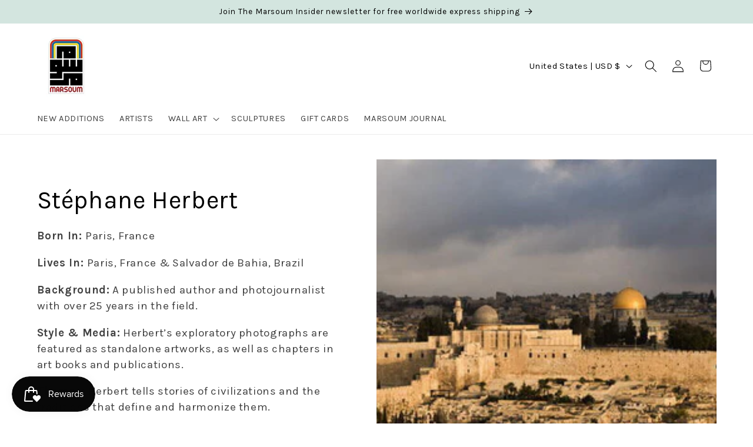

--- FILE ---
content_type: text/json
request_url: https://conf.config-security.com/model
body_size: 87
content:
{"title":"recommendation AI model (keras)","structure":"release_id=0x37:50:49:3b:5f:78:7a:48:26:62:59:49:44:75:3d:30:5c:6c:20:34:24:2b:2b:3a:50:73:5a:54:59;keras;gvj5moy2l0q3bwpeoj3cap4itwltnhs3h1hy7nzmzu0de6neo1uqdvf17zwovv2ht5ssbmn5","weights":"../weights/3750493b.h5","biases":"../biases/3750493b.h5"}